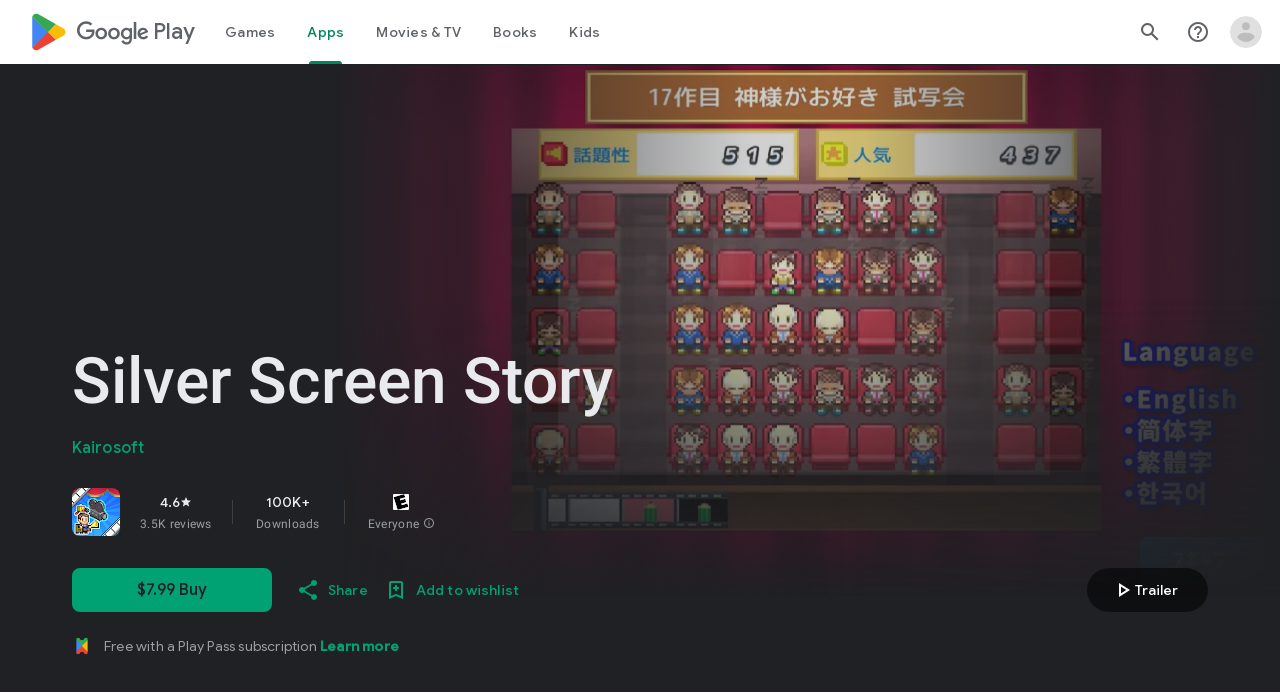

--- FILE ---
content_type: text/plain; charset=utf-8
request_url: https://play.google.com/play/log?format=json&authuser&proto_v2=true
body_size: -435
content:
["900000","1767332477709"]